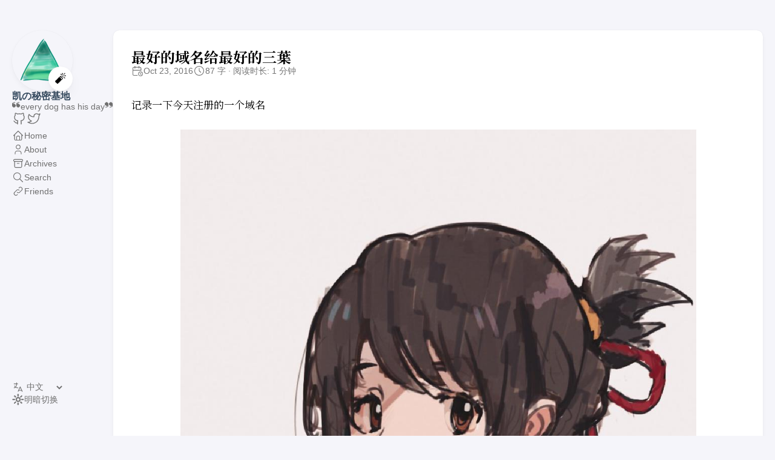

--- FILE ---
content_type: text/html; charset=utf-8
request_url: https://wwww.lvmoo.com/294.love/
body_size: 10100
content:
<!DOCTYPE html>
<html lang="zh-cn" dir="ltr">
    <head><meta charset='utf-8'>
<meta name='viewport' content='width=device-width, initial-scale=1'><meta name='description' content="记录一下今天注册的一个域名 mitsuha.cn 没错，就是为了三葉哒！ 当然还有一些com\\jp啊什么的域名都是这个礼拜被人注册了，晚到了有点遗憾呢~ 目前相关的被">
<title>最好的域名给最好的三葉</title>

<link rel='canonical' href='https://wwww.lvmoo.com/294.love/'>

<link rel="stylesheet" href="/scss/style.min.cff42e98e5c368f9dfc2f497f07180920e849a92c6876476f81f58fbf601e102.css"><meta property='og:title' content="最好的域名给最好的三葉">
<meta property='og:description' content="记录一下今天注册的一个域名 mitsuha.cn 没错，就是为了三葉哒！ 当然还有一些com\\jp啊什么的域名都是这个礼拜被人注册了，晚到了有点遗憾呢~ 目前相关的被">
<meta property='og:url' content='https://wwww.lvmoo.com/294.love/'>
<meta property='og:site_name' content='凯の秘密基地'>
<meta property='og:type' content='article'><meta property='article:section' content='Post' /><meta property='article:published_time' content='2016-10-23T22:56:00&#43;00:00'/><meta property='article:modified_time' content='2016-10-23T23:18:09&#43;00:00'/><meta property='og:image' content='https://wwww.lvmoo.com/img/cover.jpg' />
<meta name="twitter:site" content="@lvmoo">
    <meta name="twitter:creator" content="@lvmoo"><meta name="twitter:title" content="最好的域名给最好的三葉">
<meta name="twitter:description" content="记录一下今天注册的一个域名 mitsuha.cn 没错，就是为了三葉哒！ 当然还有一些com\\jp啊什么的域名都是这个礼拜被人注册了，晚到了有点遗憾呢~ 目前相关的被"><meta name="twitter:card" content="summary_large_image">
    <meta name="twitter:image" content='https://wwww.lvmoo.com/img/cover.jpg' />
<meta name="robots" content="index,follow">
<meta name="theme-color" content="#66CCFF"/>
<meta name="mobile-web-app-capable" content="yes">
<meta name="apple-mobile-web-app-capable" content="yes">
<meta name="application-name" content="Lvmoo">
<meta name="apple-mobile-web-app-title" content="Lvmoo">
<meta name="msapplication-starturl" content="/">
<link rel="manifest" href="/lvmoopwa.webmanifest">
<link rel="shortcut icon" href="/icons/favicon.ico">
<link rel="apple-touch-icon" href="/icons/android/android-launchericon-192-192.png">
    </head>
    <body class="
    article-page
    ">
    <script>
        (function() {
            const colorSchemeKey = 'StackColorScheme';
            if(!localStorage.getItem(colorSchemeKey)){
                localStorage.setItem(colorSchemeKey, "auto");
            }
        })();
    </script><script>
    (function() {
        const colorSchemeKey = 'StackColorScheme';
        const colorSchemeItem = localStorage.getItem(colorSchemeKey);
        const supportDarkMode = window.matchMedia('(prefers-color-scheme: dark)').matches === true;

        if (colorSchemeItem == 'dark' || colorSchemeItem === 'auto' && supportDarkMode) {
            

            document.documentElement.dataset.scheme = 'dark';
        } else {
            document.documentElement.dataset.scheme = 'light';
        }
    })();
</script>
<div class="container main-container flex on-phone--column extended"><aside class="sidebar left-sidebar sticky ">
    <button class="hamburger hamburger--spin" type="button" id="toggle-menu" aria-label="切换菜单">
        <span class="hamburger-box">
            <span class="hamburger-inner"></span>
        </span>
    </button>

    <header>
        
            
            <figure class="site-avatar">
                <a href="/">
                
                    
                    
                    
                        
                        <img src="/img/avatar_hu459be74c48c20ba0564e4889c1923458_48131_300x0_resize_box_3.png" width="300"
                            height="300" class="site-logo" loading="lazy" alt="Avatar">
                    
                
                </a>
                
                    <span class="emoji">🧨</span>
                
            </figure>
            
        
        
        <div class="site-meta">
            <h1 class="site-name"><a href="/">凯の秘密基地</a></h1>
            <h2 class="site-description">❝every dog has his day❞</h2>
        </div>
    </header><ol class="menu-social">
            
                <li>
                    <a 
                        href='https://github.com/Lvmoo'
                        target="_blank"
                        title="GitHub"
                        rel="me"
                    >
                        
                        
                            <svg xmlns="http://www.w3.org/2000/svg" class="icon icon-tabler icon-tabler-brand-github" width="24" height="24" viewBox="0 0 24 24" stroke-width="2" stroke="currentColor" fill="none" stroke-linecap="round" stroke-linejoin="round">
  <path stroke="none" d="M0 0h24v24H0z" fill="none"/>
  <path d="M9 19c-4.3 1.4 -4.3 -2.5 -6 -3m12 5v-3.5c0 -1 .1 -1.4 -.5 -2c2.8 -.3 5.5 -1.4 5.5 -6a4.6 4.6 0 0 0 -1.3 -3.2a4.2 4.2 0 0 0 -.1 -3.2s-1.1 -.3 -3.5 1.3a12.3 12.3 0 0 0 -6.2 0c-2.4 -1.6 -3.5 -1.3 -3.5 -1.3a4.2 4.2 0 0 0 -.1 3.2a4.6 4.6 0 0 0 -1.3 3.2c0 4.6 2.7 5.7 5.5 6c-.6 .6 -.6 1.2 -.5 2v3.5" />
</svg>



                        
                    </a>
                </li>
            
                <li>
                    <a 
                        href='https://twitter.com/lvmoo'
                        target="_blank"
                        title="Twitter"
                        rel="me"
                    >
                        
                        
                            <svg xmlns="http://www.w3.org/2000/svg" class="icon icon-tabler icon-tabler-brand-twitter" width="24" height="24" viewBox="0 0 24 24" stroke-width="2" stroke="currentColor" fill="none" stroke-linecap="round" stroke-linejoin="round">
  <path stroke="none" d="M0 0h24v24H0z" fill="none"/>
  <path d="M22 4.01c-1 .49 -1.98 .689 -3 .99c-1.121 -1.265 -2.783 -1.335 -4.38 -.737s-2.643 2.06 -2.62 3.737v1c-3.245 .083 -6.135 -1.395 -8 -4c0 0 -4.182 7.433 4 11c-1.872 1.247 -3.739 2.088 -6 2c3.308 1.803 6.913 2.423 10.034 1.517c3.58 -1.04 6.522 -3.723 7.651 -7.742a13.84 13.84 0 0 0 .497 -3.753c-.002 -.249 1.51 -2.772 1.818 -4.013z" />
</svg>



                        
                    </a>
                </li>
            
        </ol><ol class="menu" id="main-menu">
        
        
        
        <li >
            <a href='/' >
                
                
                
                    <svg xmlns="http://www.w3.org/2000/svg" class="icon icon-tabler icon-tabler-home" width="24" height="24" viewBox="0 0 24 24" stroke-width="2" stroke="currentColor" fill="none" stroke-linecap="round" stroke-linejoin="round">
  <path stroke="none" d="M0 0h24v24H0z"/>
  <polyline points="5 12 3 12 12 3 21 12 19 12" />
  <path d="M5 12v7a2 2 0 0 0 2 2h10a2 2 0 0 0 2 -2v-7" />
  <path d="M9 21v-6a2 2 0 0 1 2 -2h2a2 2 0 0 1 2 2v6" />
</svg>



                
                <span>Home</span>
            </a>
        </li>
        
        
        <li >
            <a href='/about/' >
                
                
                
                    <svg xmlns="http://www.w3.org/2000/svg" class="icon icon-tabler icon-tabler-user" width="24" height="24" viewBox="0 0 24 24" stroke-width="2" stroke="currentColor" fill="none" stroke-linecap="round" stroke-linejoin="round">
  <path stroke="none" d="M0 0h24v24H0z"/>
  <circle cx="12" cy="7" r="4" />
  <path d="M6 21v-2a4 4 0 0 1 4 -4h4a4 4 0 0 1 4 4v2" />
</svg>



                
                <span>About</span>
            </a>
        </li>
        
        
        <li >
            <a href='/archives/' >
                
                
                
                    <svg xmlns="http://www.w3.org/2000/svg" class="icon icon-tabler icon-tabler-archive" width="24" height="24" viewBox="0 0 24 24" stroke-width="2" stroke="currentColor" fill="none" stroke-linecap="round" stroke-linejoin="round">
  <path stroke="none" d="M0 0h24v24H0z"/>
  <rect x="3" y="4" width="18" height="4" rx="2" />
  <path d="M5 8v10a2 2 0 0 0 2 2h10a2 2 0 0 0 2 -2v-10" />
  <line x1="10" y1="12" x2="14" y2="12" />
</svg>



                
                <span>Archives</span>
            </a>
        </li>
        
        
        <li >
            <a href='/search/' >
                
                
                
                    <svg xmlns="http://www.w3.org/2000/svg" class="icon icon-tabler icon-tabler-search" width="24" height="24" viewBox="0 0 24 24" stroke-width="2" stroke="currentColor" fill="none" stroke-linecap="round" stroke-linejoin="round">
  <path stroke="none" d="M0 0h24v24H0z"/>
  <circle cx="10" cy="10" r="7" />
  <line x1="21" y1="21" x2="15" y2="15" />
</svg>



                
                <span>Search</span>
            </a>
        </li>
        
        
        <li >
            <a href='/links/' >
                
                
                
                    <svg xmlns="http://www.w3.org/2000/svg" class="icon icon-tabler icon-tabler-link" width="24" height="24" viewBox="0 0 24 24" stroke-width="2" stroke="currentColor" fill="none" stroke-linecap="round" stroke-linejoin="round">
  <path stroke="none" d="M0 0h24v24H0z"/>
  <path d="M10 14a3.5 3.5 0 0 0 5 0l4 -4a3.5 3.5 0 0 0 -5 -5l-.5 .5" />
  <path d="M14 10a3.5 3.5 0 0 0 -5 0l-4 4a3.5 3.5 0 0 0 5 5l.5 -.5" />
</svg>



                
                <span>Friends</span>
            </a>
        </li>
        
        <li class="menu-bottom-section">
            <ol class="menu">
                    
                        <li id="i18n-switch">  
                            <svg xmlns="http://www.w3.org/2000/svg" class="icon icon-tabler icon-tabler-language" width="24" height="24" viewBox="0 0 24 24" stroke-width="2" stroke="currentColor" fill="none" stroke-linecap="round" stroke-linejoin="round">
  <path stroke="none" d="M0 0h24v24H0z" fill="none"/>
  <path d="M4 5h7" />
  <path d="M9 3v2c0 4.418 -2.239 8 -5 8" />
  <path d="M5 9c-.003 2.144 2.952 3.908 6.7 4" />
  <path d="M12 20l4 -9l4 9" />
  <path d="M19.1 18h-6.2" />
</svg>



                            <select name="language" title="language" onchange="window.location.href = this.selectedOptions[0].value">
                                
                                    <option value="https://wwww.lvmoo.com/en/" >English</option>
                                
                                    <option value="https://wwww.lvmoo.com/" selected>中文</option>
                                
                                    <option value="https://wwww.lvmoo.com/ar/" >عربي</option>
                                
                            </select>
                        </li>
                    
                

                
                    <li id="dark-mode-toggle">
                        <svg xmlns="http://www.w3.org/2000/svg" class="icon icon-tabler icon-tabler-toggle-left" width="24" height="24" viewBox="0 0 32 32" stroke-width="2" stroke="currentColor" fill="none" stroke-linecap="round" stroke-linejoin="round">
    <path d="M16 12.005a4 4 0 1 1-4 4a4.005 4.005 0 0 1 4-4m0-2a6 6 0 1 0 6 6a6 6 0 0 0-6-6z" fill="currentColor"></path>
    <path d="M5.394 6.813l1.414-1.415l3.506 3.506L8.9 10.318z" fill="currentColor"></path>
    <path d="M2 15.005h5v2H2z" fill="currentColor"></path>
    <path d="M5.394 25.197L8.9 21.691l1.414 1.415l-3.506 3.505z" fill="currentColor"></path>
    <path d="M15 25.005h2v5h-2z" fill="currentColor"></path>
    <path d="M21.687 23.106l1.414-1.415l3.506 3.506l-1.414 1.414z" fill="currentColor"></path>
    <path d="M25 15.005h5v2h-5z" fill="currentColor"></path>
    <path d="M21.687 8.904l3.506-3.506l1.414 1.415l-3.506 3.505z" fill="currentColor"></path>
    <path d="M15 2.005h2v5h-2z" fill="currentColor"></path>
</svg>
                        <svg xmlns="http://www.w3.org/2000/svg" class="icon icon-tabler icon-tabler-toggle-right" width="24" height="24" viewBox="0 0 32 32" stroke-width="2" stroke="currentColor" fill="none" stroke-linecap="round" stroke-linejoin="round">
    <path d="M13.502 5.414a15.075 15.075 0 0 0 11.594 18.194a11.113 11.113 0 0 1-7.975 3.39c-.138 0-.278.005-.418 0a11.094 11.094 0 0 1-3.2-21.584M14.98 3a1.002 1.002 0 0 0-.175.016a13.096 13.096 0 0 0 1.825 25.981c.164.006.328 0 .49 0a13.072 13.072 0 0 0 10.703-5.555a1.01 1.01 0 0 0-.783-1.565A13.08 13.08 0 0 1 15.89 4.38A1.015 1.015 0 0 0 14.98 3z" fill="currentColor"></path>
</svg>
                        <span>明暗切换</span>
                    </li>
                
            </ol>
        </li>
    </ol>
</aside>

    

            <main class="main full-width">
    <article class="main-article">
    <header class="article-header">

    <div class="article-details">
    

    <div class="article-title-wrapper">
        <h2 class="article-title">
            <a href="/294.love/">最好的域名给最好的三葉</a>
        </h2>
    
        
    </div>

    
    
    
    
    <footer class="article-time">
        
            <div>
                <svg xmlns="http://www.w3.org/2000/svg" class="icon icon-tabler icon-tabler-calendar-time" width="56" height="56" viewBox="0 0 24 24" stroke-width="2" stroke="currentColor" fill="none" stroke-linecap="round" stroke-linejoin="round">
  <path stroke="none" d="M0 0h24v24H0z"/>
  <path d="M11.795 21h-6.795a2 2 0 0 1 -2 -2v-12a2 2 0 0 1 2 -2h12a2 2 0 0 1 2 2v4" />
  <circle cx="18" cy="18" r="4" />
  <path d="M15 3v4" />
  <path d="M7 3v4" />
  <path d="M3 11h16" />
  <path d="M18 16.496v1.504l1 1" />
</svg>
                <time class="article-time--published" datetime='2016-10-23T22:56:00Z'>Oct 23, 2016</time>
            </div>
        

        
            <div>
                <svg xmlns="http://www.w3.org/2000/svg" class="icon icon-tabler icon-tabler-clock" width="24" height="24" viewBox="0 0 24 24" stroke-width="2" stroke="currentColor" fill="none" stroke-linecap="round" stroke-linejoin="round">
  <path stroke="none" d="M0 0h24v24H0z"/>
  <circle cx="12" cy="12" r="9" />
  <polyline points="12 7 12 12 15 15" />
</svg>



                <time class="article-time--reading">
                    87 字 · 阅读时长: 1 分钟
                </time>
            </div>
        
    </footer>
    

    
</div>

</header>

    <section class="article-content">
    
    
    <p>记录一下今天注册的一个域名</p>
<p><img src="/294.love/198726312.jpg"
	width="852"
	height="1040"
	srcset="/294.love/198726312_hu1c546b41ea4f4c8bb6d7e22a00d49bd6_116281_480x0_resize_q75_box.jpg 480w, /294.love/198726312_hu1c546b41ea4f4c8bb6d7e22a00d49bd6_116281_1024x0_resize_q75_box.jpg 1024w"
	loading="lazy"
	
		alt="三葉.jpg"
	
	
		class="gallery-image" 
		data-flex-grow="81"
		data-flex-basis="196px"
	
></p>
<blockquote>
<p>mitsuha.cn</p>
</blockquote>
<p>没错，就是为了三葉哒！</p>
<p>当然还有一些com\jp啊什么的域名都是这个礼拜被人注册了，晚到了有点遗憾呢~</p>
<p>目前相关的被注册的mitsuha域名相关信息：
<img src="/294.love/1458502948.png"
	width="639"
	height="547"
	srcset="/294.love/1458502948_hu2addcb659d31e1f79726e55713690c06_52182_480x0_resize_box_3.png 480w, /294.love/1458502948_hu2addcb659d31e1f79726e55713690c06_52182_1024x0_resize_box_3.png 1024w"
	loading="lazy"
	
		alt="mitsuha.com.png"
	
	
		class="gallery-image" 
		data-flex-grow="116"
		data-flex-basis="280px"
	
>
<img src="/294.love/1061947908.png"
	width="884"
	height="420"
	srcset="/294.love/1061947908_huf1827bd42a2603c2e649b6e7149a5d24_43492_480x0_resize_box_3.png 480w, /294.love/1061947908_huf1827bd42a2603c2e649b6e7149a5d24_43492_1024x0_resize_box_3.png 1024w"
	loading="lazy"
	
		alt="mitsuha.jp.png"
	
	
		class="gallery-image" 
		data-flex-grow="210"
		data-flex-basis="505px"
	
>
<img src="/294.love/2686989244.png"
	width="642"
	height="577"
	srcset="/294.love/2686989244_hueae7964d7d21791f9135eedfd44e9438_59656_480x0_resize_box_3.png 480w, /294.love/2686989244_hueae7964d7d21791f9135eedfd44e9438_59656_1024x0_resize_box_3.png 1024w"
	loading="lazy"
	
		alt="mitsuha.net.png"
	
	
		class="gallery-image" 
		data-flex-grow="111"
		data-flex-basis="267px"
	
>
<img src="/294.love/1147918008.png"
	width="642"
	height="550"
	srcset="/294.love/1147918008_hu33502d8ee296d8be732c7c1f8a0f4a7f_52685_480x0_resize_box_3.png 480w, /294.love/1147918008_hu33502d8ee296d8be732c7c1f8a0f4a7f_52685_1024x0_resize_box_3.png 1024w"
	loading="lazy"
	
		alt="mitsuha.top.png"
	
	
		class="gallery-image" 
		data-flex-grow="116"
		data-flex-basis="280px"
	
></p>

</section>


    <footer class="article-footer">
    

    
    <section class="article-copyright">
        <svg xmlns="http://www.w3.org/2000/svg" class="icon icon-tabler icon-tabler-copyright" width="24" height="24" viewBox="0 0 24 24" stroke-width="2" stroke="currentColor" fill="none" stroke-linecap="round" stroke-linejoin="round">
  <path stroke="none" d="M0 0h24v24H0z"/>
  <circle cx="12" cy="12" r="9" />
  <path d="M14.5 9a3.5 4 0 1 0 0 6" />
</svg>



        <span>Licensed under CC BY-NC-SA 4.0</span>
    </section>
    <section class="article-lastmod">
        <svg xmlns="http://www.w3.org/2000/svg" class="icon icon-tabler icon-tabler-clock" width="24" height="24" viewBox="0 0 24 24" stroke-width="2" stroke="currentColor" fill="none" stroke-linecap="round" stroke-linejoin="round">
  <path stroke="none" d="M0 0h24v24H0z"/>
  <circle cx="12" cy="12" r="9" />
  <polyline points="12 7 12 12 15 15" />
</svg>



        <span>
            最后更新于 Oct 23, 2016 23:18 UTC
        </span>
    </section></footer>


    
</article>

    

    

     
    
        
    <script src="//cdn.jsdelivr.net/npm/twikoo@1.6.44/dist/twikoo.all.min.js"></script>
<div id="tcomment"></div>
<style>
    .twikoo {
        background-color: var(--card-background);
        border-radius: var(--card-border-radius);
        box-shadow: var(--shadow-l1);
        padding: var(--card-padding);
    }
    :root[data-scheme="dark"] {
        --twikoo-body-text-color-main: rgba(255, 255, 255, 0.9);
        --twikoo-body-text-color: rgba(255, 255, 255, 0.7);
    }
    .twikoo .el-input-group__prepend,
    .twikoo .tk-action-icon,
    .twikoo .tk-submit-action-icon,
    .twikoo .tk-time,
    .twikoo .tk-comments-no,
    .twikoo .tk-comments-count {
        color: var(--twikoo-body-text-color);
    }
    .twikoo .el-input__inner,
    .twikoo .el-textarea__inner,
    .twikoo .tk-preview-container,
    .twikoo .tk-content,
    .twikoo .tk-nick,
    .twikoo .tk-send,
    .twikoo .tk-comments-no,
    .twikoo .el-input__count,
    .twikoo .tk-submit-action-icon {
        color: var(--twikoo-body-text-color-main)!important;
    }
    .twikoo .el-button{
        color: var(--twikoo-body-text-color)!important;
    }
    .twikoo .el-input__count {
        color: var(--twikoo-body-text-color) !important;
    }
    .OwO .OwO-body {
        background-color: var(--body-background) !important;
        color: var(--body-text-color) !important;
    }
</style><script>
    twikoo.init({
        envId: 'https:\/\/twikoo.lvmoo.com\/',
        el: '#tcomment',region: 'iad1',lang: 'zh',})
</script>

    

    <footer class="site-footer">
    <section class="copyright">
        &copy; 
        
            2016 - 
        
        2026 凯の秘密基地
    </section>
    
    <section class="powerby">
        
        
        备案信息 <a href="https://beian.miit.gov.cn/" target="_blank" rel="noopener">赣ICP备16007533号-1</a> <br /> <a href="http://www.beian.gov.cn/portal/registerSystemInfo?recordcode=31011202001671" target="_blank" rel="noopener"><img src="[data-uri]" width="18" height="18" alt="国徽">&nbsp;&nbsp;&nbsp;沪公网安备 31011202001671号</a> <br /> <no value>  <a href="/index.xml" target="_blank">RSS订阅
            <svg xmlns="http://www.w3.org/2000/svg" class="icon icon-tabler icon-tabler-rss" width="12" height="12" viewBox="0 0 21 21" stroke-width="2" stroke="currentColor" fill="none" stroke-linecap="round" stroke-linejoin="round">
                <path stroke="none" d="M0 0h24v24H0z"></path>
                <circle cx="5" cy="19" r="1"></circle>
                <path d="M4 4a16 16 0 0 1 16 16"></path>
                <path d="M4 11a9 9 0 0 1 9 9"></path>
            </svg>
            &nbsp;|&nbsp;</a><a href="#top">&nbsp;⏫Top</a>
    </section>
</footer>


    
<div class="pswp" tabindex="-1" role="dialog" aria-hidden="true">

    
    <div class="pswp__bg"></div>

    
    <div class="pswp__scroll-wrap">

        
        <div class="pswp__container">
            <div class="pswp__item"></div>
            <div class="pswp__item"></div>
            <div class="pswp__item"></div>
        </div>

        
        <div class="pswp__ui pswp__ui--hidden">

            <div class="pswp__top-bar">

                

                <div class="pswp__counter"></div>

                <button class="pswp__button pswp__button--close" title="Close (Esc)"></button>

                <button class="pswp__button pswp__button--share" title="Share"></button>

                <button class="pswp__button pswp__button--fs" title="Toggle fullscreen"></button>

                <button class="pswp__button pswp__button--zoom" title="Zoom in/out"></button>

                
                
                <div class="pswp__preloader">
                    <div class="pswp__preloader__icn">
                        <div class="pswp__preloader__cut">
                            <div class="pswp__preloader__donut"></div>
                        </div>
                    </div>
                </div>
            </div>

            <div class="pswp__share-modal pswp__share-modal--hidden pswp__single-tap">
                <div class="pswp__share-tooltip"></div>
            </div>

            <button class="pswp__button pswp__button--arrow--left" title="Previous (arrow left)">
            </button>

            <button class="pswp__button pswp__button--arrow--right" title="Next (arrow right)">
            </button>

            <div class="pswp__caption">
                <div class="pswp__caption__center"></div>
            </div>

        </div>

    </div>

</div><script 
                src="https://cdn.jsdelivr.net/npm/photoswipe@4.1.3/dist/photoswipe.min.js"integrity="sha256-ePwmChbbvXbsO02lbM3HoHbSHTHFAeChekF1xKJdleo="crossorigin="anonymous"
                defer
                >
            </script><script 
                src="https://cdn.jsdelivr.net/npm/photoswipe@4.1.3/dist/photoswipe-ui-default.min.js"integrity="sha256-UKkzOn/w1mBxRmLLGrSeyB4e1xbrp4xylgAWb3M42pU="crossorigin="anonymous"
                defer
                >
            </script><link 
                rel="stylesheet" 
                href="https://cdn.jsdelivr.net/npm/photoswipe@4.1.3/dist/default-skin/default-skin.min.css"crossorigin="anonymous"
            ><link 
                rel="stylesheet" 
                href="https://cdn.jsdelivr.net/npm/photoswipe@4.1.3/dist/photoswipe.min.css"crossorigin="anonymous"
            >
    

            </main>
        </div>
        <script 
                src="https://cdn.jsdelivr.net/npm/node-vibrant@3.1.6/dist/vibrant.min.js"integrity="sha256-awcR2jno4kI5X0zL8ex0vi2z&#43;KMkF24hUW8WePSA9HM="crossorigin="anonymous"
                
                >
            </script><script type="text/javascript" src="/ts/main.c922af694cc257bf1ecc41c0dd7b0430f9114ec280ccf67cd2c6ad55f5316c4e.js" defer></script>
<style>
    :root {
        --article-font-family: "Noto Serif SC", var(--base-font-family);
    }
</style>

<script>
		(function () {
		    const customFont = document.createElement('link');
		    customFont.href = "https://fonts.loli.net/css2?family=Noto+Serif+SC:wght@400;700&display=swap";
		
		    customFont.type = "text/css";
		    customFont.rel = "stylesheet";
		
		    document.head.appendChild(customFont);
		}());
</script>
<div class="app-refresh" id="app-refresh">
    <div class="app-refresh-wrap" onclick="location.reload()">
        <label>🔔站点有了新版本</label>
        <span>点击刷新🚌</span>
    </div>
</div>

<script>
    if ('serviceWorker' in navigator) {
        if (navigator.serviceWorker.controller) {
            navigator.serviceWorker.addEventListener('controllerchange', function() {
                showNotification();
            });
        }

        window.addEventListener('load', function() {
            navigator.serviceWorker.register('/sw.js');
        });
    }

    function showNotification() {
        document.querySelector('meta[name=theme-color]').content = '#000';
        document.getElementById('app-refresh').className += ' app-refresh-show';
    }
</script>
    </body>
</html>
